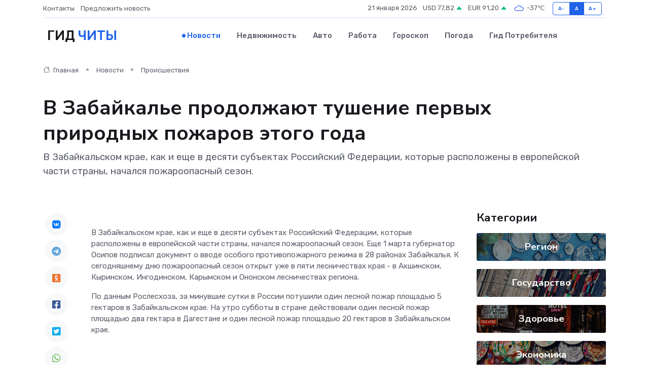

--- FILE ---
content_type: text/html; charset=utf-8
request_url: https://www.google.com/recaptcha/api2/aframe
body_size: 267
content:
<!DOCTYPE HTML><html><head><meta http-equiv="content-type" content="text/html; charset=UTF-8"></head><body><script nonce="Pq9O9D-m6ba9ujLzJqjfUg">/** Anti-fraud and anti-abuse applications only. See google.com/recaptcha */ try{var clients={'sodar':'https://pagead2.googlesyndication.com/pagead/sodar?'};window.addEventListener("message",function(a){try{if(a.source===window.parent){var b=JSON.parse(a.data);var c=clients[b['id']];if(c){var d=document.createElement('img');d.src=c+b['params']+'&rc='+(localStorage.getItem("rc::a")?sessionStorage.getItem("rc::b"):"");window.document.body.appendChild(d);sessionStorage.setItem("rc::e",parseInt(sessionStorage.getItem("rc::e")||0)+1);localStorage.setItem("rc::h",'1768967942273');}}}catch(b){}});window.parent.postMessage("_grecaptcha_ready", "*");}catch(b){}</script></body></html>